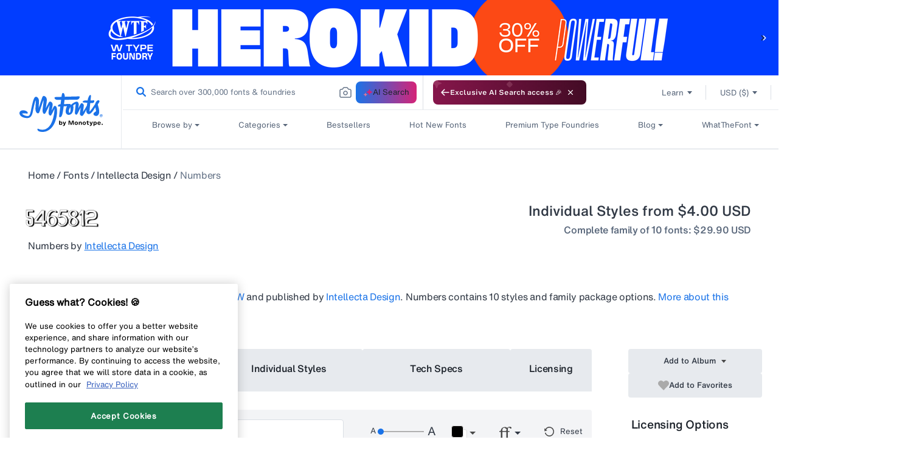

--- FILE ---
content_type: text/css
request_url: https://www.myfonts.com/cdn/shop/t/292/assets/component-card.css?v=56684624985926735921767848515
body_size: 382
content:
.card{display:block;overflow:hidden;text-decoration:none}.card+.card-information{margin-top:1.2rem}.card.card--soft{background-color:rgba(var(--color-foreground),.04);color:rgb(var(--color-foreground))}.card__text{align-items:center;display:flex}.card .icon-arrow{width:1.5rem}.card .icon-wrap{margin-left:.8rem;overflow:hidden;transition:transform var(--duration-short) ease;white-space:nowrap}.card .h1 .icon-arrow,.card .h2 .icon-arrow{padding-bottom:.3rem;padding-top:.3rem}.card--media{display:block;text-decoration:none}.card--text-only{display:flex;justify-content:center}.card--text-only:before{content:"";display:block;padding-bottom:100%}.card--product{border:.1rem solid rgba(var(--color-foreground),.04);position:relative}.card--stretch{height:100%}.card--light-border{border:.1rem solid rgba(var(--color-foreground),.04)}.card--light-border:hover{border:.1rem solid rgba(var(--color-foreground),.3);box-shadow:none}.card__text-spacing{padding:3rem}.card-colored.color-background-1{background-color:rgba(var(--color-foreground),.04)}.card--media .card__text-spacing{padding:2rem}@media screen and (min-width:750px){.card--media .card__text-spacing{padding-left:3rem;padding-right:3rem}}.card-information>*+*{margin-top:.5rem}.card--text-only .card__inner{display:grid;grid-template-rows:1fr auto 1fr;width:100%}.card__content{margin-left:2.5rem;margin-right:2.5rem}.card__content>*{margin:0}.card--text-only .card__content{grid-row:2;justify-self:center;margin-bottom:6rem;margin-top:5rem}.card--text-only .card__badge{align-self:flex-end;grid-row:3}.card--search .card__badge>*,.card--text-only .card__badge>*{margin:0 1.2rem 1.2rem}.card--search .card__badge,.card--text-only .card__badge{position:static}.card--text-only .card__content+.card__badge{margin-top:-5rem}.card--search .card__content{justify-self:flex-start;text-align:left}.media+.card__content{margin-bottom:1.5rem;margin-top:2rem}@media screen and (min-width:750px){.card--text-only .card__content{margin-bottom:7rem;margin-top:7rem}.card--text-only .card__content+.card__badge{margin-top:-7rem}}.card__text-spacing>*{margin:0}.card__text-spacing>:not(.overlay-card)+*{margin-top:1.5rem}.card__text{margin:0;word-break:break-word}.card--text-only .card__text{text-align:center}.card-information__text{display:block;padding-right:1.2rem}.card-information__wrapper{width:100%}.card-information__wrapper>*{line-height:1.4}.card-information__wrapper>*,.card-information__wrapper>.price{color:rgb(var(--color-foreground))}.card-information__wrapper>:not(.visually-hidden:first-child)+*{margin-top:1.1rem}.card-wrapper{color:inherit;display:block;position:relative;text-decoration:none}.card-wrapper:focus-within .card{box-shadow:none}.card__media-spacer{padding:2rem 2rem 0}@media screen and (min-width:750px){.card__media-spacer{padding:3rem 3rem 0}}.card__media-full-spacer{padding:2rem}.card-article-info{display:flex;flex-wrap:wrap;margin-top:1rem}.card__badge{bottom:1rem;display:flex;flex-wrap:wrap;left:1rem;position:absolute}.card__badge>*{margin-right:1rem;margin-top:.5rem}.overlay-card{background:transparent;bottom:0;display:flex;left:0;position:absolute;right:0;top:0;transition:background-color var(--duration-long) ease}.card:hover .card-colored .overlay-card{background-color:rgba(var(--color-card-hover),.06)}@media screen and (min-width:990px){.card .media.media--hover-effect>img:only-child,.card-wrapper .media.media--hover-effect>img:only-child{transition:transform var(--duration-long) ease}.card-wrapper:hover .media.media--hover-effect>img:first-child:only-child,.card:hover .media.media--hover-effect>img:first-child:only-child{transform:scale(1.03)}.card-wrapper:hover .media.media--hover-effect>img:first-child:not(:only-child){opacity:0}.card-wrapper:hover .media.media--hover-effect>img+img{opacity:1;transform:scale(1.03);transition:transform var(--duration-long) ease}.card-wrapper:hover .card-information__text{text-decoration:underline;text-underline-offset:.3rem}.card-wrapper:hover .card__text{transform:scale(1.06);transition:var(--duration-long) ease}.card--search img{transition:transform var(--duration-default) ease}.card-wrapper:hover .card--search img{transform:scale(1.05)}.card-wrapper:hover .card__heading{text-decoration:underline;text-underline-offset:.3rem}.card-wrapper:hover .card.card--search{background-color:rgba(var(--color-card-hover),.06);transition:background-color var(--duration-long) ease}}

--- FILE ---
content_type: application/javascript
request_url: https://antiqua-ux-cdn.monotype.com/dist/web-components/p-5631330d.entry.js
body_size: 5244
content:
/*!
 * Built with Stencil
 * Copyright (c) 2024 Monotype Imaging Inc..
 */
import{r as o,h as e,H as r}from"./p-68bf0370.js";import{c as l}from"./p-083b9f7f.js";const t=":host{--md-typography--default-color:var(--md-color--spirits--900);--md-typography--font-family:var(--md-font-family--text-regular);--md-typography--font-size:var(--md-font-size--body1);--md-typography--line-height:var(--md-line-height--body1);--md-typography--letter-spacing:var(--md-letter-spacing--sm);--md-typography--alignment:left}:host(.md-display--div),:host(.md-display--h1),:host(.md-display--h2),:host(.md-display--h3),:host(.md-display--h4),:host(.md-display--h5),:host(.md-display--h6),:host(.md-display--p){display:block}:host(.md-display--span){display:inline}.md-typography{color:var(--md-typography--default-color);font-family:var(--md-typography--font-family);font-size:var(--md-typography--font-size);font-style:normal;font-weight:400;letter-spacing:var(--md-typography--letter-spacing);line-height:var(--md-typography--line-height);margin:0;padding:0;text-align:start;word-break:break-word}.md-typography.is-textdecoration--underline{text-decoration:underline}.md-typography.is-textdecoration--line-through{text-decoration:line-through}.md-typography.is-textalign--start{--md-typography--alignment:start;text-align:var(--md-typography--alignment)}.md-typography.is-textalign--center{--md-typography--alignment:center;text-align:var(--md-typography--alignment)}.md-typography.is-textalign--left{--md-typography--alignment:left;text-align:var(--md-typography--alignment)}.md-typography.is-textalign--right{--md-typography--alignment:right;text-align:var(--md-typography--alignment)}.md-typography.is-textalign--inherit{text-align:inherit}.md-typography.is-textalign--initial{text-align:initial}.md-typography.is-nowrap{overflow:hidden;text-overflow:ellipsis;white-space:nowrap}:host(.md-responsive){@media screen and (max-width:767px){--md-font-size--hero1:var(--md-font-size--7xl);--md-font-size--hero2:var(--md-font-size--6xl);--md-font-size--hero3:var(--md-font-size--5xl);--md-font-size--heading1:var(--md-font-size--4xl);--md-font-size--heading2:var(--md-font-size--3xl);--md-font-size--heading3:var(--md-font-size--2xl);--md-font-size--heading4:var(--md-font-size--xl);--md-font-size--heading5:var(--md-font-size--lg);--md-font-size--heading6:var(--md-font-size--md);--md-font-size--heading7:var(--md-font-size--sm);--md-font-size--body1:var(--md-font-size--xs);--md-font-size--body2:var(--md-font-size--xs);--md-font-size--micro1:var(--md-font-size--2xs);--md-font-size--micro2:var(--md-font-size--3xs)}}:root{--master-colors:(blue-duck:#1a73e8,magneton:#d52377,turtle-green:#26a568,taco-yellow:#f2b500,orange-squash:#dc5800,red-babe:#dc0024,sweet-purple:#6263c0,spirits:#c3cad4,);--absolute-colors:(#fff:#fff,#000:#000,);--color-shades:(blue-duck--25:#f8f9fd,blue-duck--50:#f2f5fd,blue-duck--100:#e4e9fa,blue-duck--200:#c6d2f6,blue-duck--300:#a2b8f1,blue-duck--400:#749aed,blue-duck--500:#1a73e8,blue-duck--600:#1766cf,blue-duck--700:#1459b3,blue-duck--800:#104892,blue-duck--900:#0b3367,blue-duck--950:#082449,magneton--25:#fdf8f9,magneton--50:#fbf2f4,magneton--100:#f7e4ea,magneton--200:#efc6d3,magneton--300:#e6a3b9,magneton--400:#de769b,magneton--500:#d52377,magneton--600:#be1f6a,magneton--700:#a41b5c,magneton--800:#86164b,magneton--900:#5f0f35,magneton--950:#430b25,turtle-green--25:#f8fbf9,turtle-green--50:#f2f7f4,turtle-green--100:#e4efe8,turtle-green--200:#c6dfd0,turtle-green--300:#a3cdb4,turtle-green--400:#76ba93,turtle-green--500:#26a568,turtle-green--600:#21935d,turtle-green--700:#1d7f50,turtle-green--800:#186841,turtle-green--900:#10492e,turtle-green--950:#0c3420,taco-yellow--25:#fffcf2,taco-yellow--50:#fff8e4,taco-yellow--100:#fff1c9,taco-yellow--200:#ffe494,taco-yellow--300:#ffd65e,taco-yellow--400:#ffc929,taco-yellow--500:#f2b500,taco-yellow--600:#c29100,taco-yellow--700:#916d00,taco-yellow--800:#614800,taco-yellow--900:#302400,taco-yellow--950:#181200,orange-squash--25:#fdfbf9,orange-squash--50:#fcf6f2,orange-squash--100:#faebe2,orange-squash--200:#f2d8c6,orange-squash--300:#ebbfa1,orange-squash--400:#e39f72,orange-squash--500:#dc5800,orange-squash--600:#c54f00,orange-squash--700:#a40,orange-squash--800:#8b3800,orange-squash--900:#622700,orange-squash--950:#461c00,red-babe--25:#fdf8f8,red-babe--50:#fbf1f2,red-babe--100:#f8e4e4,red-babe--200:#f1c5c6,red-babe--300:#eaa1a3,red-babe--400:#e37276,red-babe--500:#dc0024,red-babe--600:#c40020,red-babe--700:#aa001b,red-babe--800:#8b0016,red-babe--900:#620010,red-babe--950:#45000b,sweet-purple--25:#f9f9fc,sweet-purple--50:#f3f3f9,sweet-purple--100:#e8e8f3,sweet-purple--200:#cfcfe7,sweet-purple--300:#b2b2db,sweet-purple--400:#8f90ce,sweet-purple--500:#6263c0,sweet-purple--600:#5758ab,sweet-purple--700:#4b4c94,sweet-purple--800:#3d3e79,sweet-purple--900:#2b2c55,sweet-purple--950:#1e1f3c,spirits--25:#fcfcfd,spirits--50:#f9fafb,spirits--100:#f3f4f6,spirits--200:#e7eaee,spirits--300:#dbdfe5,spirits--400:#cfd5dd,spirits--500:#c3cad4,spirits--600:#667488,spirits--700:#576579,spirits--800:#313945,spirits--900:#1e242c,spirits--950:#0e1013,);--master-colors-dark:(blue-duck:#1766cf,magneton:#d52377,turtle-green:#26a568,taco-yellow:#f2b500,orange-squash:#dc5800,red-babe:#c40020,sweet-purple:#5758ab,spirits:#cfd5dd,);--absolute-colors-dark:(#fff:#0e1013,#000:#fff,);--color-shades-dark:(blue-duck--25:#1e2a3b,blue-duck--50:#1d314a,blue-duck--100:#1d3759,blue-duck--200:#1d3d68,blue-duck--300:#1c4477,blue-duck--400:#1c4a86,blue-duck--500:#1766cf,blue-duck--600:#3f89ec,blue-duck--700:#63a0ef,blue-duck--800:#88b6f3,blue-duck--900:#accdf7,blue-duck--950:#d1e3fa,magneton--25:#2d2432,magneton--50:#3b2438,magneton--100:#4a243e,magneton--200:#592444,magneton--300:#67244a,magneton--400:#67244a,magneton--500:#d52377,magneton--600:#dc468d,magneton--700:#e269a2,magneton--800:#e98db8,magneton--900:#f0b0ce,magneton--950:#f7d3e4,turtle-green--25:#1f2e31,turtle-green--50:#1f3936,turtle-green--100:#20433a,turtle-green--200:#204d3f,turtle-green--300:#215744,turtle-green--400:#226249,turtle-green--500:#26a568,turtle-green--600:#49b380,turtle-green--700:#6bc298,turtle-green--800:#8ed0b0,turtle-green--900:#b1dfc9,turtle-green--950:#d4ede1,taco-yellow--25:#2f3028,taco-yellow--50:#403b25,taco-yellow--100:#514721,taco-yellow--200:#62521e,taco-yellow--300:#735e1a,taco-yellow--400:#846a17,taco-yellow--500:#f2b500,taco-yellow--600:#f4c129,taco-yellow--700:#f6cd52,taco-yellow--800:#f8d97a,taco-yellow--900:#fae4a3,taco-yellow--950:#fcf0cc,orange-squash--25:#2d2828,orange-squash--50:#3c2c25,orange-squash--100:#4c3021,orange-squash--200:#5b351e,orange-squash--300:#6a391a,orange-squash--400:#793d17,orange-squash--500:#dc5800,orange-squash--600:#e27329,orange-squash--700:#e78d52,orange-squash--800:#eda87a,orange-squash--900:#f2c3a3,orange-squash--950:#f8decc,red-babe--25:#2d212b,red-babe--50:#3c1e2b,red-babe--100:#4c1b2a,red-babe--200:#5b1829,red-babe--300:#6a1629,red-babe--400:#791328,red-babe--500:#c40020,red-babe--600:#e22947,red-babe--700:#e7526a,red-babe--800:#ed7a8d,red-babe--900:#f2a3b0,red-babe--950:#f8ccd3,sweet-purple--25:#232938,sweet-purple--50:#292e44,sweet-purple--100:#292e44,sweet-purple--200:#34385b,sweet-purple--300:#393d67,sweet-purple--400:#3f4273,sweet-purple--500:#5758ab,sweet-purple--600:#7b7cca,sweet-purple--700:#9495d4,sweet-purple--800:#9495d4,sweet-purple--900:#c6c7e8,sweet-purple--950:#e0e0f2,spirits--25:#14171c,spirits--50:#1e242c,spirits--100:#313945,spirits--200:#576579,spirits--300:#667488,spirits--400:#c3cad4,spirits--500:#cfd5dd,spirits--600:#dbdfe5,spirits--700:#e7eaee,spirits--800:#f3f4f6,spirits--900:#f9fafb,spirits--950:#fcfcfd,);--md-color--blue-duck:#1a73e8;--md-color--magneton:#d52377;--md-color--turtle-green:#26a568;--md-color--taco-yellow:#f2b500;--md-color--orange-squash:#dc5800;--md-color--red-babe:#dc0024;--md-color--sweet-purple:#6263c0;--md-color--spirits:#c3cad4;--md-color--white:#fff;--md-color--black:#000;--md-color--blue-duck--25:#f8f9fd;--md-color--blue-duck--50:#f2f5fd;--md-color--blue-duck--100:#e4e9fa;--md-color--blue-duck--200:#c6d2f6;--md-color--blue-duck--300:#a2b8f1;--md-color--blue-duck--400:#749aed;--md-color--blue-duck--500:#1a73e8;--md-color--blue-duck--600:#1766cf;--md-color--blue-duck--700:#1459b3;--md-color--blue-duck--800:#104892;--md-color--blue-duck--900:#0b3367;--md-color--blue-duck--950:#082449;--md-color--magneton--25:#fdf8f9;--md-color--magneton--50:#fbf2f4;--md-color--magneton--100:#f7e4ea;--md-color--magneton--200:#efc6d3;--md-color--magneton--300:#e6a3b9;--md-color--magneton--400:#de769b;--md-color--magneton--500:#d52377;--md-color--magneton--600:#be1f6a;--md-color--magneton--700:#a41b5c;--md-color--magneton--800:#86164b;--md-color--magneton--900:#5f0f35;--md-color--magneton--950:#430b25;--md-color--turtle-green--25:#f8fbf9;--md-color--turtle-green--50:#f2f7f4;--md-color--turtle-green--100:#e4efe8;--md-color--turtle-green--200:#c6dfd0;--md-color--turtle-green--300:#a3cdb4;--md-color--turtle-green--400:#76ba93;--md-color--turtle-green--500:#26a568;--md-color--turtle-green--600:#21935d;--md-color--turtle-green--700:#1d7f50;--md-color--turtle-green--800:#186841;--md-color--turtle-green--900:#10492e;--md-color--turtle-green--950:#0c3420;--md-color--taco-yellow--25:#fffcf2;--md-color--taco-yellow--50:#fff8e4;--md-color--taco-yellow--100:#fff1c9;--md-color--taco-yellow--200:#ffe494;--md-color--taco-yellow--300:#ffd65e;--md-color--taco-yellow--400:#ffc929;--md-color--taco-yellow--500:#f2b500;--md-color--taco-yellow--600:#c29100;--md-color--taco-yellow--700:#916d00;--md-color--taco-yellow--800:#614800;--md-color--taco-yellow--900:#302400;--md-color--taco-yellow--950:#181200;--md-color--orange-squash--25:#fdfbf9;--md-color--orange-squash--50:#fcf6f2;--md-color--orange-squash--100:#faebe2;--md-color--orange-squash--200:#f2d8c6;--md-color--orange-squash--300:#ebbfa1;--md-color--orange-squash--400:#e39f72;--md-color--orange-squash--500:#dc5800;--md-color--orange-squash--600:#c54f00;--md-color--orange-squash--700:#a40;--md-color--orange-squash--800:#8b3800;--md-color--orange-squash--900:#622700;--md-color--orange-squash--950:#461c00;--md-color--red-babe--25:#fdf8f8;--md-color--red-babe--50:#fbf1f2;--md-color--red-babe--100:#f8e4e4;--md-color--red-babe--200:#f1c5c6;--md-color--red-babe--300:#eaa1a3;--md-color--red-babe--400:#e37276;--md-color--red-babe--500:#dc0024;--md-color--red-babe--600:#c40020;--md-color--red-babe--700:#aa001b;--md-color--red-babe--800:#8b0016;--md-color--red-babe--900:#620010;--md-color--red-babe--950:#45000b;--md-color--sweet-purple--25:#f9f9fc;--md-color--sweet-purple--50:#f3f3f9;--md-color--sweet-purple--100:#e8e8f3;--md-color--sweet-purple--200:#cfcfe7;--md-color--sweet-purple--300:#b2b2db;--md-color--sweet-purple--400:#8f90ce;--md-color--sweet-purple--500:#6263c0;--md-color--sweet-purple--600:#5758ab;--md-color--sweet-purple--700:#4b4c94;--md-color--sweet-purple--800:#3d3e79;--md-color--sweet-purple--900:#2b2c55;--md-color--sweet-purple--950:#1e1f3c;--md-color--spirits--25:#fcfcfd;--md-color--spirits--50:#f9fafb;--md-color--spirits--100:#f3f4f6;--md-color--spirits--200:#e7eaee;--md-color--spirits--300:#dbdfe5;--md-color--spirits--400:#cfd5dd;--md-color--spirits--500:#c3cad4;--md-color--spirits--600:#667488;--md-color--spirits--700:#576579;--md-color--spirits--800:#313945;--md-color--spirits--900:#1e242c;--md-color--spirits--950:#0e1013;--md-outline-focus:2px solid var(--md-color--blue-duck--800);--md-btn-bg-fill-blue:var(--md-color--blue-duck--500);--md-btn-bg-fill-blue-hover:var(--md-color--blue-duck--600);--md-btn-bg-fill-blue-clicked:var(--md-color--blue-duck--400);--md-btn-text-on-fill-blue:var(--md-color--white);--md-btn-bg-ghost-blue-hover:var(--md-color--blue-duck--50);--md-btn-text-on-ghost-blue-clicked:var(--md-color--blue-duck--25);--md-btn-bg-fill-green:var(--md-color--turtle-green--500);--md-btn-bg-fill-green-hover:var(--md-color--turtle-green--600);--md-btn-bg-fill-green-clicked:var(--md-color--turtle-green--400);--md-btn-text-on-fill-green:var(--md-color--white);--md-btn-bg-ghost-green-hover:var(--md-color--turtle-green--50);--md-btn-bg-ghost-green-clicked:var(--md-color--turtle-green--25);--md-btn-bg-fill-red:var(--md-color--red-babe--500);--md-btn-bg-fill-red-hover:var(--md-color--red-babe--600);--md-btn-bg-ghost-red-hover:var(--md-color--red-babe--50);--md-btn-bg-ghost-red-active:var(--md-color--red-babe--25);--md-btn-bg-fill-red-clicked:var(--md-color--red-babe--400);--md-btn-text-on-fill-red:var(--md-color--white);--md-btn-bg-fill-yellow:var(--md-color--taco-yellow--400);--md-btn-bg-fill-yellow-hover:var(--md-color--taco-yellow--500);--md-btn-bg-fill-yellow-clicked:var(--md-color--taco-yellow--300);--md-btn-text-on-fill-yellow:var(--md-color--taco-yellow--800);--md-btn-bg-ghost-yellow-hover:var(--md-color--taco-yellow--50);--md-btn-bg-ghost-yellow-active:var(--md-color--taco-yellow--25);--md-btn-text-on-fill-yellow-active:var(--md-color--taco-yellow--700);--md-btn-bg-fill-magenta:var(--md-color--magneton--500);--md-btn-bg-fill-magenta-hover:var(--md-color--magneton--600);--md-btn-bg-fill-magenta-clicked:var(--md-color--magneton--400);--md-btn-text-on-fill-magenta:var(--md-color--white);--md-btn-bg-ghost-magenta:var(--md-color--magneton--50);--md-btn-bg-fill-lightgrey:var(--md-color--spirits--200);--md-btn-bg-fill-lightgrey-hover:var(--md-color--spirits--300);--md-btn-bg-fill-lightgrey-clicked:var(--md-color--spirits--100);--md-btn-text-on-fill-lightgrey:var(--md-color--spirits--900);--md-btn-bg-ghost-lightgrey-hover:var(--md-color--spirits--800);--md-btn-bg-fill-darkgrey:var(--md-color--spirits--900);--md-btn-bg-fill-darkgrey-hover:var(--md-color--spirits--950);--md-btn-bg-fill-darkgrey-clicked:var(--md-color--spirits--800);--md-btn-text-on-fill-darkgrey:var(--md-color--white);--md-btn-bg-ghost-darkgrey-hover:var(--md-color--spirits--100);--md-btn-bg-ghost-darkgrey-clicked:var(--md-color--spirits--25);--md-btn-bg-fill-white:var(--md-color--spirits--25);--md-btn-bg-fill-white-hover:var(--md-color--white);--md-btn-bg-fill-white-clicked:var(--md-color--white);--md-btn-text-on-fill-white:var(--md-color--spirits--900);--md-btn-bg-ghost-white-hover:var(--md-color--spirits--800);--md-btn-bg-fill-purple:var(--md-color--sweet-purple--500);--md-btn-bg-fill-purple-hover:var(--md-color--sweet-purple--600);--md-btn-bg-fill-purple-clicked:var(--md-color--sweet-purple--400);--md-btn-text-on-fill-purple:var(--md-color--white);--md-btn-bg-ghost-purple-hover:var(--md-color--sweet-purple--50);--md-btn-bg-ghost-purple-active:var(--md-color--sweet-purple--25);--md-card-bg-base:var(--md-color--white);--md-card-bg-hover:var(--md-color--blue-duck--50);--md-card-bg-selected:var(--md-color--blue-duck--25);--md-border-grey:var(--md-color--spirits--300);--md-placeholder-text-color:var(--md-color--spirits--600);--md-paper-bg-fill-blue:var(--md-color--blue-duck--500);--md-paper-border-blue:var(--md-color--blue-duck--500);--md-paper-shadow-blue:26,115,232;--md-paper-bg-fill-green:var(--md-color--turtle-green--500);--md-paper-border-green:var(--md-color--turtle-green--500);--md-paper-shadow-green:38,165,104;--md-paper-bg-fill-yellow:var(--md-color--taco-yellow--400);--md-paper-shadow-yellow:255,201,41;--md-paper-border-yellow:var(--md-color--taco-yellow--400);--md-paper-bg-fill-magenta:var(--md-color--magneton--500);--md-paper-border-magenta:var(--md-color--magneton--500);--md-paper-shadow-magenta:213,35,119;--md-paper-bg-fill-red:var(--md-color--red-babe--500);--md-paper-border-red:var(--md-color--red-babe--500);--md-paper-shadow-red:220,0,36;--md-paper-bg-fill-lightgrey:var(--md-color--spirits--200);--md-paper-border-lightgrey:var(--md-color--spirits--200);--md-paper-shadow-lightgrey:231,234,238;--md-paper-bg-fill-darkgrey:var(--md-color--spirits--900);--md-paper-border-darkgrey:var(--md-color--spirits--900);--md-paper-shadow-darkgrey:30,36,44;--md-paper-bg-fill-white:var(--md-color--white);--md-paper-border-white:var(--md-color--white);--md-paper-shadow-white:102,116,136;--md-paper-bg-fill-purple:var(--md-color--sweet-purple--500);--md-paper-border-purple:var(--md-color--sweet-purple--500);--md-paper-shadow-purple:8,99,192}.light-ring{--md-outline-focus:2px solid #88b6f3}.white-ring{--md-outline-focus:2px solid #fff}.dark{--md-color--blue-duck:#1766cf;--md-color--magneton:#d52377;--md-color--turtle-green:#26a568;--md-color--taco-yellow:#f2b500;--md-color--orange-squash:#dc5800;--md-color--red-babe:#c40020;--md-color--sweet-purple:#5758ab;--md-color--spirits:#cfd5dd;--md-color--white:#0e1013;--md-color--black:#fff;--md-color--blue-duck--25:#1e2a3b;--md-color--blue-duck--50:#1d314a;--md-color--blue-duck--100:#1d3759;--md-color--blue-duck--200:#1d3d68;--md-color--blue-duck--300:#1c4477;--md-color--blue-duck--400:#1c4a86;--md-color--blue-duck--500:#1766cf;--md-color--blue-duck--600:#3f89ec;--md-color--blue-duck--700:#63a0ef;--md-color--blue-duck--800:#88b6f3;--md-color--blue-duck--900:#accdf7;--md-color--blue-duck--950:#d1e3fa;--md-color--magneton--25:#2d2432;--md-color--magneton--50:#3b2438;--md-color--magneton--100:#4a243e;--md-color--magneton--200:#592444;--md-color--magneton--300:#67244a;--md-color--magneton--400:#67244a;--md-color--magneton--500:#d52377;--md-color--magneton--600:#dc468d;--md-color--magneton--700:#e269a2;--md-color--magneton--800:#e98db8;--md-color--magneton--900:#f0b0ce;--md-color--magneton--950:#f7d3e4;--md-color--turtle-green--25:#1f2e31;--md-color--turtle-green--50:#1f3936;--md-color--turtle-green--100:#20433a;--md-color--turtle-green--200:#204d3f;--md-color--turtle-green--300:#215744;--md-color--turtle-green--400:#226249;--md-color--turtle-green--500:#26a568;--md-color--turtle-green--600:#49b380;--md-color--turtle-green--700:#6bc298;--md-color--turtle-green--800:#8ed0b0;--md-color--turtle-green--900:#b1dfc9;--md-color--turtle-green--950:#d4ede1;--md-color--taco-yellow--25:#2f3028;--md-color--taco-yellow--50:#403b25;--md-color--taco-yellow--100:#514721;--md-color--taco-yellow--200:#62521e;--md-color--taco-yellow--300:#735e1a;--md-color--taco-yellow--400:#846a17;--md-color--taco-yellow--500:#f2b500;--md-color--taco-yellow--600:#f4c129;--md-color--taco-yellow--700:#f6cd52;--md-color--taco-yellow--800:#f8d97a;--md-color--taco-yellow--900:#fae4a3;--md-color--taco-yellow--950:#fcf0cc;--md-color--orange-squash--25:#2d2828;--md-color--orange-squash--50:#3c2c25;--md-color--orange-squash--100:#4c3021;--md-color--orange-squash--200:#5b351e;--md-color--orange-squash--300:#6a391a;--md-color--orange-squash--400:#793d17;--md-color--orange-squash--500:#dc5800;--md-color--orange-squash--600:#e27329;--md-color--orange-squash--700:#e78d52;--md-color--orange-squash--800:#eda87a;--md-color--orange-squash--900:#f2c3a3;--md-color--orange-squash--950:#f8decc;--md-color--red-babe--25:#2d212b;--md-color--red-babe--50:#3c1e2b;--md-color--red-babe--100:#4c1b2a;--md-color--red-babe--200:#5b1829;--md-color--red-babe--300:#6a1629;--md-color--red-babe--400:#791328;--md-color--red-babe--500:#c40020;--md-color--red-babe--600:#e22947;--md-color--red-babe--700:#e7526a;--md-color--red-babe--800:#ed7a8d;--md-color--red-babe--900:#f2a3b0;--md-color--red-babe--950:#f8ccd3;--md-color--sweet-purple--25:#232938;--md-color--sweet-purple--50:#292e44;--md-color--sweet-purple--100:#292e44;--md-color--sweet-purple--200:#34385b;--md-color--sweet-purple--300:#393d67;--md-color--sweet-purple--400:#3f4273;--md-color--sweet-purple--500:#5758ab;--md-color--sweet-purple--600:#7b7cca;--md-color--sweet-purple--700:#9495d4;--md-color--sweet-purple--800:#9495d4;--md-color--sweet-purple--900:#c6c7e8;--md-color--sweet-purple--950:#e0e0f2;--md-color--spirits--25:#14171c;--md-color--spirits--50:#1e242c;--md-color--spirits--100:#313945;--md-color--spirits--200:#576579;--md-color--spirits--300:#667488;--md-color--spirits--400:#c3cad4;--md-color--spirits--500:#cfd5dd;--md-color--spirits--600:#dbdfe5;--md-color--spirits--700:#e7eaee;--md-color--spirits--800:#f3f4f6;--md-color--spirits--900:#f9fafb;--md-color--spirits--950:#fcfcfd;--md-outline-focus:2px solid var(--md-color--blue-duck--800);--md-btn-bg-fill-blue:var(--md-color--blue-duck--600);--md-btn-bg-fill-blue-hover:#1a73e8;--md-btn-bg-fill-blue-clicked:var(--md-color--blue-duck--400);--md-btn-text-on-fill-blue:var(--md-color--black);--md-btn-bg-ghost-blue-hover:var(--md-color--blue-duck--50);--md-btn-text-on-ghost-blue-clicked:var(--md-color--blue-duck--25);--md-btn-bg-fill-green:var(--md-color--turtle-green--500);--md-btn-bg-fill-green-hover:var(--md-color--turtle-green--500);--md-btn-bg-fill-green-clicked:var(--md-color--turtle-green--400);--md-btn-text-on-fill-green:var(--md-color--black);--md-btn-bg-ghost-green-hover:var(--md-color--turtle-green--50);--md-btn-bg-ghost-green-clicked:var(--md-color--turtle-green--25);--md-btn-bg-fill-red:var(--md-color--red-babe--600);--md-btn-bg-fill-red-hover:#dc0024;--md-btn-bg-ghost-red-hover:var(--md-color--red-babe--50);--md-btn-bg-ghost-red-active:var(--md-color--red-babe--25);--md-btn-bg-fill-red-clicked:var(--md-color--red-babe--400);--md-btn-text-on-fill-red:var(--md-color--black);--md-btn-bg-fill-yellow:#ffc929;--md-btn-bg-fill-yellow-hover:var(--md-color--taco-yellow--500);--md-btn-bg-fill-yellow-clicked:#c29100;--md-btn-text-on-fill-yellow:#614800;--md-btn-bg-ghost-yellow-hover:var(--md-color--taco-yellow--50);--md-btn-bg-ghost-yellow-active:var(--md-color--taco-yellow--25);--md-btn-text-on-fill-yellow-active:var(--md-color--taco-yellow--700);--md-btn-bg-fill-magenta:var(--md-color--magneton--500);--md-btn-bg-fill-magenta-hover:#be1f6a;--md-btn-bg-fill-magenta-clicked:var(--md-color--magneton--400);--md-btn-text-on-fill-magenta:var(--md-color--black);--md-btn-bg-ghost-magenta:var(--md-color--magneton--50);--md-btn-bg-fill-lightgrey:var(--md-color--spirits--500);--md-btn-bg-fill-lightgrey-hover:var(--md-color--spirits--400);--md-btn-bg-fill-lightgrey-clicked:var(--md-color--spirits--700);--md-btn-text-on-fill-lightgrey:#1e242c;--md-btn-bg-ghost-lightgrey-hover:var(--md-color--spirits--800);--md-btn-bg-fill-darkgrey:var(--md-color--spirits--900);--md-btn-bg-fill-darkgrey-hover:var(--md-color--spirits--950);--md-btn-bg-fill-darkgrey-clicked:var(--md-color--spirits--800);--md-btn-text-on-fill-darkgrey:#1e242c;--md-btn-bg-ghost-darkgrey-hover:var(--md-color--spirits--100);--md-btn-bg-ghost-darkgrey-clicked:var(--md-color--spirits--25);--md-btn-bg-fill-white:var(--md-color--spirits--25);--md-btn-bg-fill-white-hover:#000;--md-btn-bg-fill-white-clicked:var(--md-color--spirits--50);--md-btn-text-on-fill-white:var(--md-color--black);--md-btn-bg-ghost-white-hover:var(--md-color--spirits--800);--md-btn-bg-fill-purple:var(--md-color--sweet-purple--600);--md-btn-bg-fill-purple-hover:#6263c0;--md-btn-bg-fill-purple-clicked:var(--md-color--sweet-purple--400);--md-btn-text-on-fill-purple:var(--md-color--black);--md-btn-bg-ghost-purple-hover:var(--md-color--sweet-purple--50);--md-btn-bg-ghost-purple-active:var(--md-color--sweet-purple--25);--md-card-bg-base:var(--md-color--spirits--25);--md-card-bg-hover:var(--md-color--spirits--50);--md-card-bg-selected:var(--md-color--spirits--25);--md-border-grey:var(--md-color--spirits--100);--md-placeholder-text-color:var(--md-color--spirits--300);--md-paper-bg-fill-blue:var(--md-color--blue-duck--500);--md-paper-border-blue:var(--md-color--blue-duck--500);--md-paper-shadow-blue:26,115,232;--md-paper-bg-fill-green:var(--md-color--turtle-green--500);--md-paper-border-green:var(--md-color--turtle-green--500);--md-paper-shadow-green:38,165,104;--md-paper-bg-fill-yellow:var(--md-color--taco-yellow--400);--md-paper-shadow-yellow:255,201,41;--md-paper-border-yellow:var(--md-color--taco-yellow--400);--md-paper-bg-fill-magenta:var(--md-color--magneton--500);--md-paper-border-magenta:var(--md-color--magneton--500);--md-paper-shadow-magenta:213,35,119;--md-paper-bg-fill-red:var(--md-color--red-babe--500);--md-paper-border-red:var(--md-color--red-babe--500);--md-paper-shadow-red:220,0,36;--md-paper-bg-fill-lightgrey:var(--md-color--spirits--200);--md-paper-border-lightgrey:var(--md-color--spirits--200);--md-paper-shadow-lightgrey:231,234,238;--md-paper-bg-fill-darkgrey:var(--md-color--spirits--900);--md-paper-border-darkgrey:var(--md-color--spirits--900);--md-paper-shadow-darkgrey:30,36,44;--md-paper-bg-fill-white:var(--md-color--black);--md-paper-border-white:var(--md-color--black);--md-paper-shadow-white:255,255,255;--md-paper-bg-fill-purple:var(--md-color--sweet-purple--500);--md-paper-border-purple:var(--md-color--sweet-purple--500);--md-paper-shadow-purple:8,99,192}.is-text-color--inherit{color:inherit}.is-text-color--white{color:var(--md-color--white)}.is-text-color--black{color:var(--md-color--black)}.is-text-color--blue-duck--25{color:var(--md-color--blue-duck--25)}.is-text-color--blue-duck--50{color:var(--md-color--blue-duck--50)}.is-text-color--blue-duck--100{color:var(--md-color--blue-duck--100)}.is-text-color--blue-duck--200{color:var(--md-color--blue-duck--200)}.is-text-color--blue-duck--300{color:var(--md-color--blue-duck--300)}.is-text-color--blue-duck--400{color:var(--md-color--blue-duck--400)}.is-text-color--blue-duck--500{color:var(--md-color--blue-duck--500)}.is-text-color--blue-duck--600{color:var(--md-color--blue-duck--600)}.is-text-color--blue-duck--700{color:var(--md-color--blue-duck--700)}.is-text-color--blue-duck--800{color:var(--md-color--blue-duck--800)}.is-text-color--blue-duck--900{color:var(--md-color--blue-duck--900)}.is-text-color--blue-duck--950{color:var(--md-color--blue-duck--950)}.is-text-color--magneton--25{color:var(--md-color--magneton--25)}.is-text-color--magneton--50{color:var(--md-color--magneton--50)}.is-text-color--magneton--100{color:var(--md-color--magneton--100)}.is-text-color--magneton--200{color:var(--md-color--magneton--200)}.is-text-color--magneton--300{color:var(--md-color--magneton--300)}.is-text-color--magneton--400{color:var(--md-color--magneton--400)}.is-text-color--magneton--500{color:var(--md-color--magneton--500)}.is-text-color--magneton--600{color:var(--md-color--magneton--600)}.is-text-color--magneton--700{color:var(--md-color--magneton--700)}.is-text-color--magneton--800{color:var(--md-color--magneton--800)}.is-text-color--magneton--900{color:var(--md-color--magneton--900)}.is-text-color--magneton--950{color:var(--md-color--magneton--950)}.is-text-color--turtle-green--25{color:var(--md-color--turtle-green--25)}.is-text-color--turtle-green--50{color:var(--md-color--turtle-green--50)}.is-text-color--turtle-green--100{color:var(--md-color--turtle-green--100)}.is-text-color--turtle-green--200{color:var(--md-color--turtle-green--200)}.is-text-color--turtle-green--300{color:var(--md-color--turtle-green--300)}.is-text-color--turtle-green--400{color:var(--md-color--turtle-green--400)}.is-text-color--turtle-green--500{color:var(--md-color--turtle-green--500)}.is-text-color--turtle-green--600{color:var(--md-color--turtle-green--600)}.is-text-color--turtle-green--700{color:var(--md-color--turtle-green--700)}.is-text-color--turtle-green--800{color:var(--md-color--turtle-green--800)}.is-text-color--turtle-green--900{color:var(--md-color--turtle-green--900)}.is-text-color--turtle-green--950{color:var(--md-color--turtle-green--950)}.is-text-color--taco-yellow--25{color:var(--md-color--taco-yellow--25)}.is-text-color--taco-yellow--50{color:var(--md-color--taco-yellow--50)}.is-text-color--taco-yellow--100{color:var(--md-color--taco-yellow--100)}.is-text-color--taco-yellow--200{color:var(--md-color--taco-yellow--200)}.is-text-color--taco-yellow--300{color:var(--md-color--taco-yellow--300)}.is-text-color--taco-yellow--400{color:var(--md-color--taco-yellow--400)}.is-text-color--taco-yellow--500{color:var(--md-color--taco-yellow--500)}.is-text-color--taco-yellow--600{color:var(--md-color--taco-yellow--600)}.is-text-color--taco-yellow--700{color:var(--md-color--taco-yellow--700)}.is-text-color--taco-yellow--800{color:var(--md-color--taco-yellow--800)}.is-text-color--taco-yellow--900{color:var(--md-color--taco-yellow--900)}.is-text-color--taco-yellow--950{color:var(--md-color--taco-yellow--950)}.is-text-color--orange-squash--25{color:var(--md-color--orange-squash--25)}.is-text-color--orange-squash--50{color:var(--md-color--orange-squash--50)}.is-text-color--orange-squash--100{color:var(--md-color--orange-squash--100)}.is-text-color--orange-squash--200{color:var(--md-color--orange-squash--200)}.is-text-color--orange-squash--300{color:var(--md-color--orange-squash--300)}.is-text-color--orange-squash--400{color:var(--md-color--orange-squash--400)}.is-text-color--orange-squash--500{color:var(--md-color--orange-squash--500)}.is-text-color--orange-squash--600{color:var(--md-color--orange-squash--600)}.is-text-color--orange-squash--700{color:var(--md-color--orange-squash--700)}.is-text-color--orange-squash--800{color:var(--md-color--orange-squash--800)}.is-text-color--orange-squash--900{color:var(--md-color--orange-squash--900)}.is-text-color--orange-squash--950{color:var(--md-color--orange-squash--950)}.is-text-color--red-babe--25{color:var(--md-color--red-babe--25)}.is-text-color--red-babe--50{color:var(--md-color--red-babe--50)}.is-text-color--red-babe--100{color:var(--md-color--red-babe--100)}.is-text-color--red-babe--200{color:var(--md-color--red-babe--200)}.is-text-color--red-babe--300{color:var(--md-color--red-babe--300)}.is-text-color--red-babe--400{color:var(--md-color--red-babe--400)}.is-text-color--red-babe--500{color:var(--md-color--red-babe--500)}.is-text-color--red-babe--600{color:var(--md-color--red-babe--600)}.is-text-color--red-babe--700{color:var(--md-color--red-babe--700)}.is-text-color--red-babe--800{color:var(--md-color--red-babe--800)}.is-text-color--red-babe--900{color:var(--md-color--red-babe--900)}.is-text-color--red-babe--950{color:var(--md-color--red-babe--950)}.is-text-color--sweet-purple--25{color:var(--md-color--sweet-purple--25)}.is-text-color--sweet-purple--50{color:var(--md-color--sweet-purple--50)}.is-text-color--sweet-purple--100{color:var(--md-color--sweet-purple--100)}.is-text-color--sweet-purple--200{color:var(--md-color--sweet-purple--200)}.is-text-color--sweet-purple--300{color:var(--md-color--sweet-purple--300)}.is-text-color--sweet-purple--400{color:var(--md-color--sweet-purple--400)}.is-text-color--sweet-purple--500{color:var(--md-color--sweet-purple--500)}.is-text-color--sweet-purple--600{color:var(--md-color--sweet-purple--600)}.is-text-color--sweet-purple--700{color:var(--md-color--sweet-purple--700)}.is-text-color--sweet-purple--800{color:var(--md-color--sweet-purple--800)}.is-text-color--sweet-purple--900{color:var(--md-color--sweet-purple--900)}.is-text-color--sweet-purple--950{color:var(--md-color--sweet-purple--950)}.is-text-color--spirits--25{color:var(--md-color--spirits--25)}.is-text-color--spirits--50{color:var(--md-color--spirits--50)}.is-text-color--spirits--100{color:var(--md-color--spirits--100)}.is-text-color--spirits--200{color:var(--md-color--spirits--200)}.is-text-color--spirits--300{color:var(--md-color--spirits--300)}.is-text-color--spirits--400{color:var(--md-color--spirits--400)}.is-text-color--spirits--500{color:var(--md-color--spirits--500)}.is-text-color--spirits--600{color:var(--md-color--spirits--600)}.is-text-color--spirits--700{color:var(--md-color--spirits--700)}.is-text-color--spirits--800{color:var(--md-color--spirits--800)}.is-text-color--spirits--900{color:var(--md-color--spirits--900)}.is-text-color--spirits--950{color:var(--md-color--spirits--950)}.is-typography-variant--hero1--xbold{font-family:var(--md-font-family--display-xbold)}.is-typography-variant--hero1--regular,.is-typography-variant--hero1--xbold{font-size:var(--md-font-size--hero1);letter-spacing:var(--md-letter-spacing--md);line-height:var(--md-line-height--hero1)}.is-typography-variant--hero1--regular{font-family:var(--md-font-family--display-regular)}.is-typography-variant--hero2--xbold{font-family:var(--md-font-family--display-xbold)}.is-typography-variant--hero2--regular,.is-typography-variant--hero2--xbold{font-size:var(--md-font-size--hero2);letter-spacing:var(--md-letter-spacing--md);line-height:var(--md-line-height--hero2)}.is-typography-variant--hero2--regular{font-family:var(--md-font-family--display-regular)}.is-typography-variant--hero3--xbold{font-family:var(--md-font-family--display-xbold)}.is-typography-variant--hero3--bold,.is-typography-variant--hero3--xbold{font-size:var(--md-font-size--hero3);letter-spacing:var(--md-letter-spacing--md);line-height:var(--md-line-height--hero3)}.is-typography-variant--hero3--bold{font-family:var(--md-font-family--display-bold)}.is-typography-variant--hero3--regular{font-family:var(--md-font-family--display-regular);font-size:var(--md-font-size--hero3);letter-spacing:var(--md-letter-spacing--md);line-height:var(--md-line-height--hero3)}.is-typography-variant--heading1--bold{font-family:var(--md-font-family--display-bold);letter-spacing:var(--md-letter-spacing--sm)}.is-typography-variant--heading1--bold,.is-typography-variant--heading1--medium{font-size:var(--md-font-size--heading1);line-height:var(--md-line-height--heading1)}.is-typography-variant--heading1--medium{font-family:var(--md-font-family--display-medium)}.is-typography-variant--heading1--regular{font-family:var(--md-font-family--display-regular);font-size:var(--md-font-size--heading1);line-height:var(--md-line-height--heading1)}.is-typography-variant--heading2--bold{font-family:var(--md-font-family--display-bold)}.is-typography-variant--heading2--bold,.is-typography-variant--heading2--medium{font-size:var(--md-font-size--heading2);line-height:var(--md-line-height--heading2)}.is-typography-variant--heading2--medium{font-family:var(--md-font-family--display-medium)}.is-typography-variant--heading2--regular{font-family:var(--md-font-family--display-regular);font-size:var(--md-font-size--heading2);line-height:var(--md-line-height--heading2)}.is-typography-variant--heading3--bold{font-family:var(--md-font-family--display-bold);letter-spacing:var(--md-letter-spacing--sm)}.is-typography-variant--heading3--bold,.is-typography-variant--heading3--medium{font-size:var(--md-font-size--heading3);line-height:var(--md-line-height--heading3)}.is-typography-variant--heading3--medium{font-family:var(--md-font-family--display-medium)}.is-typography-variant--heading3--regular{font-family:var(--md-font-family--display-regular);font-size:var(--md-font-size--heading3);line-height:var(--md-line-height--heading3)}.is-typography-variant--heading4--bold{font-family:var(--md-font-family--display-bold)}.is-typography-variant--heading4--bold,.is-typography-variant--heading4--medium{font-size:var(--md-font-size--heading4);line-height:var(--md-line-height--heading4)}.is-typography-variant--heading4--medium{font-family:var(--md-font-family--display-medium)}.is-typography-variant--heading4--regular{font-family:var(--md-font-family--display-regular);font-size:var(--md-font-size--heading4);line-height:var(--md-line-height--heading4)}.is-typography-variant--heading5--bold{font-family:var(--md-font-family--text-bold);letter-spacing:var(--md-letter-spacing--md)}.is-typography-variant--heading5--bold,.is-typography-variant--heading5--medium{font-size:var(--md-font-size--heading5);line-height:var(--md-line-height--heading5)}.is-typography-variant--heading5--medium{font-family:var(--md-font-family--text-medium)}.is-typography-variant--heading5--regular{font-family:var(--md-font-family--text-regular);font-size:var(--md-font-size--heading5);line-height:var(--md-line-height--heading5)}.is-typography-variant--heading6--bold{font-family:var(--md-font-family--text-bold);letter-spacing:var(--md-letter-spacing--md)}.is-typography-variant--heading6--bold,.is-typography-variant--heading6--medium{font-size:var(--md-font-size--heading6);line-height:var(--md-line-height--heading6)}.is-typography-variant--heading6--medium{font-family:var(--md-font-family--text-medium)}.is-typography-variant--heading6--regular{font-family:var(--md-font-family--text-regular);font-size:var(--md-font-size--heading6);line-height:var(--md-line-height--heading6)}.is-typography-variant--heading7--bold{font-family:var(--md-font-family--text-bold);letter-spacing:var(--md-letter-spacing--md)}.is-typography-variant--heading7--bold,.is-typography-variant--heading7--medium{font-size:var(--md-font-size--heading7);line-height:var(--md-line-height--heading7)}.is-typography-variant--heading7--medium{font-family:var(--md-font-family--text-medium)}.is-typography-variant--heading7--regular{font-family:var(--md-font-family--text-regular);font-size:var(--md-font-size--heading7);line-height:var(--md-line-height--heading7)}.is-typography-variant--body1--bold{font-family:var(--md-font-family--text-bold)}.is-typography-variant--body1--bold,.is-typography-variant--body1--medium{font-size:var(--md-font-size--body1);letter-spacing:var(--md-letter-spacing--sm);line-height:var(--md-line-height--body1)}.is-typography-variant--body1--medium{font-family:var(--md-font-family--text-medium)}.is-typography-variant--body1--regular{font-family:var(--md-font-family--text-regular);font-size:var(--md-font-size--body1);letter-spacing:var(--md-letter-spacing--sm);line-height:var(--md-line-height--body1)}.is-typography-variant--body2--bold{font-family:var(--md-font-family--text-bold)}.is-typography-variant--body2--bold,.is-typography-variant--body2--medium{font-size:var(--md-font-size--body2);line-height:var(--md-line-height--body2)}.is-typography-variant--body2--medium{font-family:var(--md-font-family--text-medium)}.is-typography-variant--body2--regular{font-family:var(--md-font-family--text-regular);font-size:var(--md-font-size--body2);line-height:var(--md-line-height--body2)}.is-typography-variant--micro1--medium{font-family:var(--md-font-family--micro-medium)}.is-typography-variant--micro1--medium,.is-typography-variant--micro1--regular{font-size:var(--md-font-size--micro1);line-height:var(--md-line-height--micro1)}.is-typography-variant--micro1--regular{font-family:var(--md-font-family--micro-regular)}.is-typography-variant--micro2--medium{font-family:var(--md-font-family--micro-medium)}.is-typography-variant--micro2--medium,.is-typography-variant--micro2--regular{font-size:var(--md-font-size--micro2);line-height:var(--md-line-height--micro2)}.is-typography-variant--micro2--regular{font-family:var(--md-font-family--micro-regular)}.is-typography-variant--inherit{font-family:inherit;font-size:inherit;line-height:inherit}";const a=t;const d=class{constructor(e){o(this,e);this.tag="div";this.textdecoration="none";this.textalign="start";this.color="spirits--900";this.variant="body1--regular";this.responsive=true;this.nowrap=false}render(){const o=this.tag;return e(r,{key:"a0f959123563895dbe6e0bf39a33781f10cc6c36",class:{[`md-display--${this.tag}`]:true,"md-responsive":this.responsive}},e(o,{key:"61e234c5a0c541225c49da543445bc017adbe2ab",class:l("md-typography",this.color&&`is-text-color--${this.color}`,this.variant&&`is-typography-variant--${this.variant}`,this.textalign&&`is-textalign--${this.textalign}`,this.nowrap&&"is-nowrap",this.textdecoration&&this.textdecoration!=="none"&&`is-textdecoration--${this.textdecoration}`),part:"md-typography"},e("slot",{key:"512486b89875328a7e00cd6be5fab20d74568d6d"})))}};d.style=a;export{d as md_typography};
//# sourceMappingURL=p-5631330d.entry.js.map

--- FILE ---
content_type: image/svg+xml
request_url: https://cdn.shopify.com/s/files/1/0591/3352/6223/files/Star_1.svg?v=1692875278
body_size: -301
content:
<svg width="16" height="15" viewBox="0 0 16 15" fill="none" xmlns="http://www.w3.org/2000/svg">
<path d="M8 0L10.3041 4.82865L15.6085 5.52786L11.7281 9.21135L12.7023 14.4721L8 11.92L3.29772 14.4721L4.27186 9.21135L0.391548 5.52786L5.69588 4.82865L8 0Z" fill="#1A73E8"/>
</svg>
